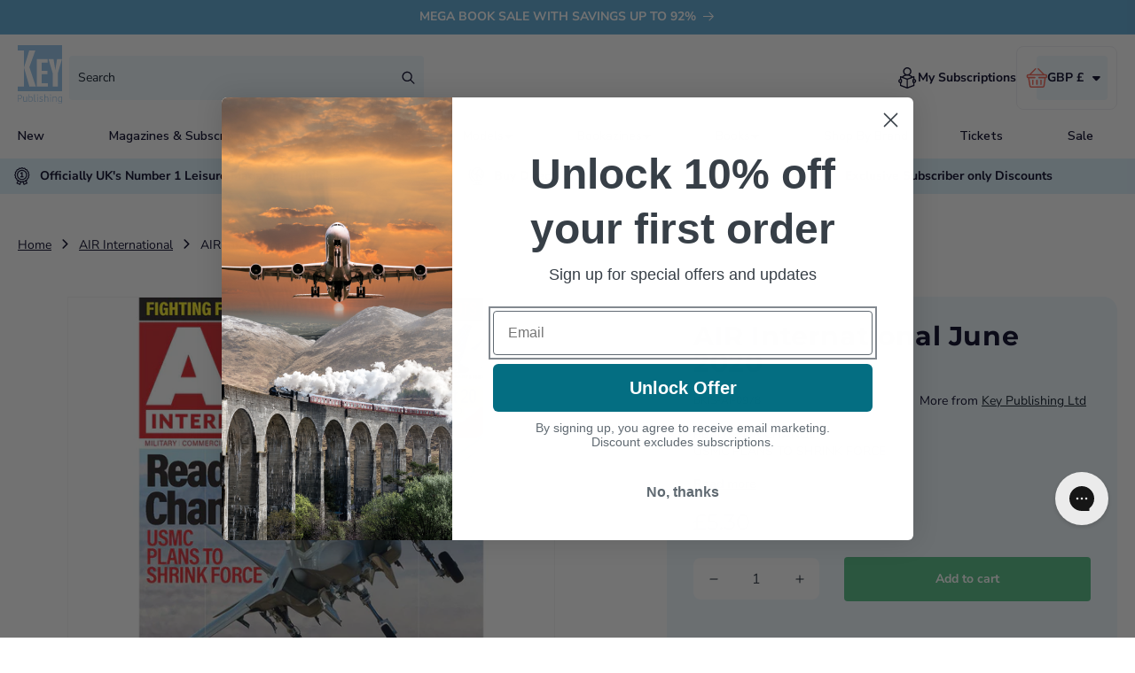

--- FILE ---
content_type: text/html; charset=UTF-8
request_url: https://secure.gatewaypreorder.com/preorder/api/frontendajaxhandler?store=key-publishing.myshopify.com
body_size: -121
content:

[{"preorder_enable":"deny","partial_enable":"No","allowcomingsoon":"No","inventory":"0","producthandle":"airbus-a-330"},{"preorder_enable":"deny","partial_enable":"No","allowcomingsoon":"No","inventory":"287","producthandle":"aircraft-carriers-history-technology-operations"},{"preorder_enable":"deny","partial_enable":"No","allowcomingsoon":"No","inventory":"453","producthandle":"airliner-classics-volume-12"},{"preorder_enable":"deny","partial_enable":"No","allowcomingsoon":"No","inventory":"150","producthandle":"b-52"},{"preorder_enable":"deny","partial_enable":"No","allowcomingsoon":"No","inventory":"43","producthandle":"british-airpower-2022"},{"preorder_enable":"deny","partial_enable":"No","allowcomingsoon":"No","inventory":"166","producthandle":"buses-yearbook-2024"},{"preorder_enable":"deny","partial_enable":"No","allowcomingsoon":"No","inventory":"1784","producthandle":"buses-yearbook-2025"},{"preorder_enable":"deny","partial_enable":"No","allowcomingsoon":"No","inventory":"1546","producthandle":"buses-yearbook-2026"},{"preorder_enable":"continue","partial_enable":"No","allowcomingsoon":"No","inventory":"0","producthandle":"east-german-steam"},{"preorder_enable":"continue","partial_enable":"No","allowcomingsoon":"No","inventory":"0","producthandle":"f-35ii"},{"preorder_enable":"continue","partial_enable":"No","allowcomingsoon":"No","inventory":"0","producthandle":"flypast-yearbook-2026"},{"preorder_enable":"deny","partial_enable":"No","allowcomingsoon":"No","inventory":"0","producthandle":"handley-page-halifax-bomber-ltd-edition"},{"preorder_enable":"continue","partial_enable":"No","allowcomingsoon":"No","inventory":"0","producthandle":"hercules-volume-2-variants"},{"preorder_enable":"deny","partial_enable":"No","allowcomingsoon":"No","inventory":"124","producthandle":"hornby-catalogue-2026"},{"preorder_enable":"deny","partial_enable":"No","allowcomingsoon":"No","inventory":"596","producthandle":"hornby-magazine-yearbook-2026-no-18-hardback"},{"preorder_enable":"continue","partial_enable":"No","allowcomingsoon":"No","inventory":"0","producthandle":"hornby-tt-120"},{"preorder_enable":"deny","partial_enable":"No","allowcomingsoon":"No","inventory":"0","producthandle":"hst-the-definitive-guide"},{"preorder_enable":"continue","partial_enable":"No","allowcomingsoon":"No","inventory":"0","producthandle":"lufthansa-history"},{"preorder_enable":"continue","partial_enable":"No","allowcomingsoon":"No","inventory":"0","producthandle":"mach-busters"},{"preorder_enable":"deny","partial_enable":"No","allowcomingsoon":"No","inventory":"122","producthandle":"modelling-british-railways-diesel-depots"},{"preorder_enable":"deny","partial_enable":"No","allowcomingsoon":"No","inventory":"67","producthandle":"modelling-british-railways-modelling-railfreight"},{"preorder_enable":"continue","partial_enable":"No","allowcomingsoon":"No","inventory":"0","producthandle":"modern-railway-review-2026"},{"preorder_enable":"continue","partial_enable":"No","allowcomingsoon":"No","inventory":"0","producthandle":"pistons-passengers-and-payloads"},{"preorder_enable":"continue","partial_enable":"No","allowcomingsoon":"No","inventory":"0","producthandle":"spitfire-at-90"},{"preorder_enable":"continue","partial_enable":"No","allowcomingsoon":"No","inventory":"0","producthandle":"the-germanic-conquest-of-britain"}]

--- FILE ---
content_type: text/css
request_url: https://shop.keypublishing.com/cdn/shop/t/25/assets/smarte-global.css?v=73234368947645133621768399495
body_size: -233
content:
.smarte-main-button{font-size:14px;font-family:var(--font-body-family)!important;font-weight:700;letter-spacing:normal;text-decoration:none;height:50px;text-align:center}.smarte-second-button{font-size:14px;font-family:var(--font-body-family)!important;font-weight:700;letter-spacing:normal;height:50px;background:#fff;text-align:center;text-decoration:none;color:#020122}.smarte-atc-button{font-size:14px;font-family:var(--font-body-family)!important;font-weight:700;height:50px;text-align:center;letter-spacing:normal;background:#fff;background:var(--Stock-Green, #50ba81)}.underlined-link{text-decoration:none;font-size:14px;font-family:var(--font-body-family)!important;font-weight:700;letter-spacing:normal;display:flex;align-items:center;gap:5px}.title{font-size:30px;text-transform:capitalize;margin:0 0 30px}@media only screen and (max-width: 800px){.title{font-size:24px}}span,p,a{letter-spacing:normal}.swiper-container{overflow:hidden}.price__badge-sale{border-radius:4px;background:var(--Key-Sale, #f26052);font-size:12px;font-weight:700;line-height:calc(1 + .4 / var(--font-body-scale));padding:4px 8px;letter-spacing:normal}@media only screen and (max-width: 800px){.mobile{display:block}.desktop{display:none}}@media only screen and (min-width: 801px){.mobile{display:none}.desktop{display:block}}
/*# sourceMappingURL=/cdn/shop/t/25/assets/smarte-global.css.map?v=73234368947645133621768399495 */


--- FILE ---
content_type: text/css
request_url: https://shop.keypublishing.com/cdn/shop/t/25/assets/smarte-roundels.css?v=168736961874740148631768399536
body_size: -420
content:
.free-gift-holder{position:relative}.free-gift-holder .roundels-deals{position:absolute;top:20px;right:20px;display:flex;flex-direction:column;gap:20px}.free-gift-holder .roundels-deals .free-gift-roundel{z-index:1}.free-gift-holder .roundels-deals .free-gift-roundel .free-gift-circle{display:flex;background:var(--Key-Sale, #f26052);padding:2rem;align-items:center;justify-content:center;height:120px;outline:white 2px solid;color:#fff;border-radius:100%;width:120px;outline-offset:-4px}.free-gift-holder .roundels-deals .free-gift-roundel .free-gift-circle .inner-circle{display:flex;flex-direction:column;align-items:center;justify-content:center}.free-gift-holder .roundels-deals .free-gift-roundel .free-gift-circle .inner-circle svg{width:20px;height:20px}.free-gift-holder .roundels-deals .free-gift-roundel .free-gift-circle .inner-circle svg path{fill:#fff}.free-gift-holder .roundels-deals .free-gift-roundel .free-gift-circle .inner-circle .circle-text-bold{font-weight:700;margin-bottom:-10px}.free-gift-holder .roundels-deals .save-money-roundel{background:#5aa5d2;border-radius:100%;height:120px;width:120px;color:#fff;z-index:1;display:flex;flex-direction:column;letter-spacing:normal;align-items:center;outline:2px solid white;justify-content:center;padding:10px;text-align:center;font-size:14px;outline-offset:-5px}.free-gift-holder .roundels-deals .save-money-roundel .bold-text-save{font-family:var(--font-heading-family);font-weight:900}.free-gift-holder .roundels-deals .save-money-roundel .normal-text-save{font-weight:600;line-height:normal}
/*# sourceMappingURL=/cdn/shop/t/25/assets/smarte-roundels.css.map?v=168736961874740148631768399536 */


--- FILE ---
content_type: text/css
request_url: https://shop.keypublishing.com/cdn/shop/t/25/assets/smarte-variant-sub.css?v=55155572829074324161768399542
body_size: 300
content:
.smarte-variant-seciton{padding-bottom:60px}.smarte-variant-seciton .first{display:flex;gap:30px;width:100%;max-width:100%}.smarte-variant-seciton .first .smarte-variant-option{flex:1;text-align:center}.smarte-variant-seciton .first .smarte-variant-option input[type=radio]:checked+label{border-radius:8px;border:1px solid var(--Key-Blue, #020122);background:var(--Key-White, #fff);color:#020122}.smarte-variant-seciton .first .smarte-variant-option input[type=radio]+label{border-radius:8px;background:var(--Key-Blue, #020122);color:#fff}.smarte-variant-seciton .first .smarte-variant-option label{font-size:14px;margin:.7rem .5rem -1px 0;width:100%;height:50px;display:flex;align-items:center;justify-content:center;letter-spacing:0}.smarte-variant-seciton .first .smarte-variant-option .price-and-sale,.smarte-variant-seciton .first .smarte-variant-option .promo-icons{display:none}.smarte-variant-seciton .first .smarte-variant-option svg{display:none!important}.smarte-variant-seciton .first .smarte-variant-option button,.smarte-variant-seciton .first .smarte-variant-option .print-type-variant,.smarte-variant-seciton .first .smarte-variant-option .price__badge-sale{display:none}.smarte-variant-seciton .first .select:before{display:none}.smarte-variant-seciton .first .select:after{display:none}.smarte-variant-seciton .first .select select{border-bottom:1px solid #1b1b1b;color:#1b1b1b;font-size:14px}.smarte-variant-seciton .third{display:flex;gap:30px;width:100%;max-width:100%;border-bottom:1px solid}.smarte-variant-seciton .third .smarte-variant-option{flex:1;text-align:center}.smarte-variant-seciton .third .smarte-variant-option input[type=radio]:checked+label{border-radius:8px 8px 0 0;border-top:1px solid var(--Key-Blue, #020122);border-right:1px solid var(--Key-Blue, #020122);border-left:1px solid var(--Key-Blue, #020122);background:var(--Key-White, #fff);color:#020122}.smarte-variant-seciton .third .smarte-variant-option input[type=radio]+label{border-radius:8px 8px 0 0;background:var(--Key-Blue, #020122);color:#fff}.smarte-variant-seciton .third .smarte-variant-option label{font-size:14px;margin:.7rem .5rem -1px 0;width:100%;height:50px;display:flex;align-items:center;justify-content:center;letter-spacing:0}.smarte-variant-seciton .third .smarte-variant-option .price{display:none}.smarte-variant-seciton .third .smarte-variant-option svg{display:none!important}.smarte-variant-seciton .third .smarte-variant-option button,.smarte-variant-seciton .third .smarte-variant-option .print-type-variant,.smarte-variant-seciton .third .smarte-variant-option .price__badge-sale{display:none}.smarte-variant-seciton .second{width:100%;max-width:100%;border:1px solid;padding:20px;margin-top:-12px;border-radius:0 0 8px 8px;border-top:none}.smarte-variant-seciton .second .smarte-variant-option{flex:1;text-align:center;position:relative}.smarte-variant-seciton .second .smarte-variant-option input[type=radio]:checked+label{background:var(--Key-White, #fff);color:#020122}.smarte-variant-seciton .second .smarte-variant-option label{color:#081422;letter-spacing:0;padding:32px;display:grid;grid-template-columns:repeat(4,1fr);width:100%;grid-column-gap:0px;grid-row-gap:0px;font-weight:700;align-items:center;border-radius:16px;border:1px solid var(--Key-MAIN-BLUE, #84c7ef);background:var(--Key-White, #fff);font-size:14px;text-align:left}.smarte-variant-seciton .second .smarte-variant-option .price-and-sale{display:flex;gap:50px;align-items:center;justify-content:space-between}.smarte-variant-seciton .second .smarte-variant-option span{font-size:14px;letter-spacing:0}.smarte-variant-seciton .second .smarte-variant-option .title-variant{font-size:14px;letter-spacing:0;max-width:200px;min-width:200px}.smarte-variant-seciton .second .smarte-variant-option .print-type-variant{background:#edf7fd;padding:8px 14px;text-align:center;width:130px;border-radius:8px}.smarte-variant-seciton .second .smarte-variant-option .price{display:flex;align-items:center;gap:10px}.smarte-variant-seciton .second .smarte-variant-option .price .compare{font-size:17px;font-family:var(--font-heading-family)}.smarte-variant-seciton .second .smarte-variant-option .price .normal{font-size:12px;text-decoration:line-through}.smarte-variant-seciton .second .smarte-variant-option .price__badge-sale{font-size:11px}.smarte-variant-seciton .second .smarte-variant-option .most-popular{color:#fff;width:fit-content;font-family:var(--font-heading-family);position:absolute;border-radius:4px;padding:4px 28px;background:var(--Key-Sale, #f26052);font-size:14px;top:-15px;left:32px}.smarte-variant-seciton .second .selected{opacity:1!important;background:#50ba81}.smarte-variant-seciton .second .select-toggle-button{opacity:.7}@media only screen and (max-width: 1020px){.smarte-variant-seciton .second{width:100%;max-width:100%;border:1px solid;padding:20px;margin-top:-12px;border-radius:8px;border-top:1px solid}.smarte-variant-seciton .second .smarte-variant-option label{flex-direction:column;align-items:flex-start;gap:16px;display:flex}.smarte-variant-seciton .second .smarte-variant-option label button{width:100%}.smarte-variant-seciton .second .smarte-variant-option .price-and-sale{width:100%;gap:0}.smarte-variant-seciton .first{gap:10px;border-bottom:none;margin-bottom:30px;flex-wrap:wrap}.smarte-variant-seciton .first .smarte-variant-option{width:100%;flex:auto}.smarte-variant-seciton .first .smarte-variant-option input[type=radio]:checked+label{border-radius:8px;border-bottom:1px solid var(--Key-Blue, #020122)}.smarte-variant-seciton .first .smarte-variant-option input[type=radio]+label{border-radius:8px}}@media only screen and (min-width: 1021px){.promo-icons{display:flex;flex-direction:column;gap:10px;justify-content:center;padding-left:30px}}.deliver-to-label{font-weight:700}
/*# sourceMappingURL=/cdn/shop/t/25/assets/smarte-variant-sub.css.map?v=55155572829074324161768399542 */


--- FILE ---
content_type: image/svg+xml
request_url: https://shop.keypublishing.com/cdn/shop/files/Group_1014_3e270f3e-474d-4178-b8fa-7154c82d7e99.svg?v=1737731437&width=100
body_size: 113
content:
<svg xmlns="http://www.w3.org/2000/svg" fill="none" viewBox="0 0 32 33" height="33" width="32">
<g id="Group 1014">
<g id="Group">
<path fill="black" d="M12.7224 22.0069L17.1418 8.74862C17.3055 8.25744 17.04 7.7265 16.5489 7.56275C16.0577 7.39906 15.5267 7.6645 15.363 8.15569L10.9436 21.414C10.7799 21.9052 11.0454 22.4361 11.5365 22.5999C11.6349 22.6326 11.7349 22.6482 11.8331 22.6482C12.2256 22.6483 12.5914 22.3998 12.7224 22.0069Z" id="Vector"></path>
<path fill="black" d="M19.3457 17.894C20.8965 17.894 22.1582 16.6324 22.1582 15.0815C22.1582 13.5307 20.8965 12.269 19.3457 12.269C17.7949 12.269 16.5332 13.5307 16.5332 15.0815C16.5332 16.6324 17.7949 17.894 19.3457 17.894ZM19.3457 14.144C19.8626 14.144 20.2832 14.5646 20.2832 15.0815C20.2832 15.5985 19.8626 16.019 19.3457 16.019C18.8288 16.019 18.4082 15.5985 18.4082 15.0815C18.4082 14.5646 18.8288 14.144 19.3457 14.144Z" id="Vector_2"></path>
<path fill="black" d="M8.73901 12.269C7.1882 12.269 5.92651 13.5307 5.92651 15.0815C5.92651 16.6324 7.1882 17.894 8.73901 17.894C10.2898 17.894 11.5515 16.6324 11.5515 15.0815C11.5515 13.5307 10.2899 12.269 8.73901 12.269ZM8.73901 16.019C8.22208 16.019 7.80151 15.5985 7.80151 15.0815C7.80151 14.5646 8.22208 14.144 8.73901 14.144C9.25595 14.144 9.67651 14.5646 9.67651 15.0815C9.67651 15.5985 9.25601 16.019 8.73901 16.019Z" id="Vector_3"></path>
<path fill="black" d="M31.8125 12.0688L28.5433 7.7099L28.6709 6.81721C28.7126 6.52508 28.6144 6.23033 28.4057 6.02171L26.4169 4.03296L28.4056 2.04421C28.7717 1.67815 28.7717 1.08452 28.4056 0.718395C28.0396 0.352332 27.4459 0.352332 27.0798 0.718395L25.0911 2.70715L23.1024 0.718395C22.8937 0.509707 22.599 0.411832 22.3069 0.453207L13.0261 1.77902C12.8252 1.80771 12.6392 1.90077 12.4957 2.04421L1.00523 13.5347C-0.335078 14.875 -0.335078 17.0558 1.00523 18.3961L10.7279 28.1188C10.9268 28.3177 11.1446 28.4864 11.375 28.6262V29.0063C11.375 30.9018 12.9171 32.4438 14.8125 32.4438H28.5625C30.4579 32.4438 32 30.9018 32 29.0063V12.6313C32 12.4285 31.9342 12.2311 31.8125 12.0688ZM2.33105 17.0703C1.7218 16.461 1.7218 15.4698 2.33105 14.8605L13.6006 3.59102L22.1079 2.37571L23.7652 4.03302L22.4394 5.35883L21.7765 4.6959C21.4104 4.32983 20.8168 4.32983 20.4507 4.6959C20.0846 5.06196 20.0846 5.65558 20.4507 6.02171L23.1024 8.6734C23.2854 8.85646 23.5254 8.94802 23.7652 8.94802C24.0051 8.94802 24.2451 8.85646 24.4281 8.6734C24.7942 8.30734 24.7942 7.71371 24.4281 7.34759L23.7652 6.68465L25.091 5.35883L26.7483 7.01615L25.5329 15.5235L14.2635 26.793C13.9684 27.0882 13.576 27.2507 13.1586 27.2507C12.7412 27.2507 12.3489 27.0881 12.0537 26.793L2.33105 17.0703ZM30.125 29.0063C30.125 29.8679 29.4241 30.5688 28.5625 30.5688H14.8125C13.9897 30.5688 13.314 29.9296 13.2547 29.1217C14.1026 29.0982 14.9436 28.7646 15.5892 28.1188L27.0797 16.6283C27.2232 16.4849 27.3162 16.2988 27.3449 16.098L28.1682 10.3349L30.125 12.9438V29.0063Z" id="Vector_4"></path>
</g>
</g>
</svg>
